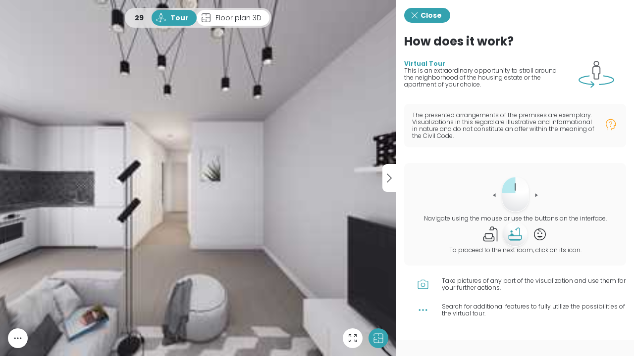

--- FILE ---
content_type: text/html
request_url: https://tours.3destate.pl/balaton-apartamenty/29.3d
body_size: 512
content:
<!DOCTYPE html>
<html lang="en">
  <head>
    <meta charset="UTF-8" />
    <link
      rel="icon"
      type="image/svg+xml"
      href="https://assets.3destate.cloud/assets/static/favicon-3d-estate-32x32.png"
    />
    <meta name="viewport" content="width=device-width, initial-scale=1.0" />
    <title>3D Estate</title>
    <link
      href="https://oneappappsprd.blob.core.windows.net/$web/tour/production/style.css?t=1126721"
      rel="stylesheet"
    />
    <meta name="description" content="3D Estate • Arkada Invest • Balaton Apartamenty •  29" />
    <meta name="title" content="3D Estate • Arkada Invest • Balaton Apartamenty •  29" />
    <meta name="og:description" content="3D Estate • Arkada Invest • Balaton Apartamenty •  29" />
    <meta name="og:title" content="3D Estate • Arkada Invest • Balaton Apartamenty •  29" />
    <meta name="twitter:description" content="3D Estate • Arkada Invest • Balaton Apartamenty •  29" />
    <meta name="twitter:title" content="3D Estate • Arkada Invest • Balaton Apartamenty •  29" />
    <meta name="og:url" content="https://tours.3destate.pl/balaton-apartamenty/29.3d.3d" />
    <meta name="twitter:url" content="https://tours.3destate.pl/balaton-apartamenty/29.3d.3d" />
    <meta name="og:image" content="https://images.3destate.pl/logo/3destate-logo-with-backgroud.png" />
    <meta name="twitter:image" content="https://images.3destate.pl/logo/3destate-logo-with-backgroud.png" />
  </head>

  <body>
    <div id="tourRoot"></div>
    <script
      src="https://oneappappsprd.blob.core.windows.net/$web/tour/production/tour.js?t=1126721"
      onload="(function(){
                const urlParams = new URLSearchParams(document.location.search);
                const tourContextIdBySearchParam = urlParams.get('tourContextId');
                const initialCameraId = urlParams.get('initialCameraId');
                const tourContextId = 'impl_f6c28089-2b0a-4e5d-1fe8-08d90fed30e2';
                const disableTopViewSmallRotate = true;

                window.App3DEstateTour.init({ rootElement: 'tourRoot', tourContextId, initialCameraId, appFeatures: {disableTopViewSmallRotate: disableTopViewSmallRotate}});
            })()"
    ></script>
  </body>
</html>
